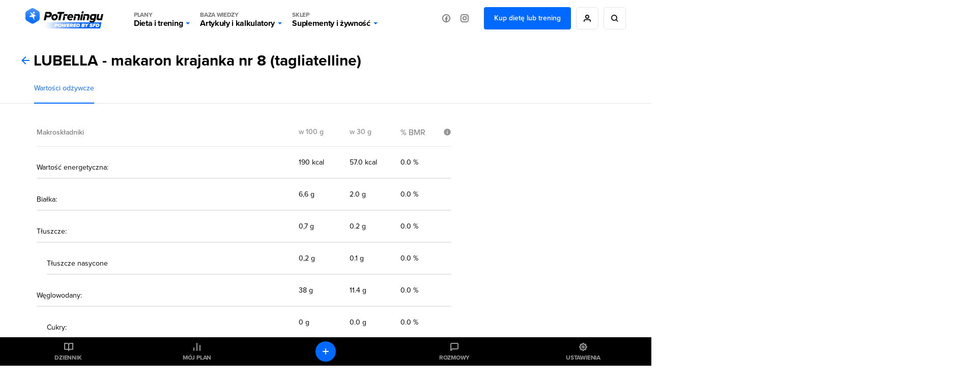

--- FILE ---
content_type: text/html; charset=UTF-8
request_url: https://potreningu.pl/kuchnia/produkty/25827/makaron-krajanka-nr-8-tagliatelline
body_size: 16893
content:
<!DOCTYPE html>
<html dir="ltr" lang="pl"  class=" cc-no-overlay">
<head>
	<meta charset="utf-8" />
	<meta name="viewport" content="width=device-width, initial-scale=1, minimum-scale=1, maximum-scale=1">
	<meta name="theme-color" content="#0069ff">

	<link rel="preconnect" href="//static.potreningu.pl/">
<link rel="preconnect" href="//use.typekit.net/">
<link rel="preconnect" href="//static.sfd.pl/">
<link rel="preconnect" href="//cuspanel.sfd.pl/">
<link rel="preconnect" href="//www.googletagmanager.com/">
<link rel="preconnect" href="//www.google-analytics.com/">
<link href="https://static.potreningu.pl/layout/v2/js/_global/_init/main.js?20260121155351" rel="preload" as="script" >
<link href="https://static.potreningu.pl/layout/v2/css/main-fonts.css?20260121155351" rel="preload" as="style" >
<link href="https://static.potreningu.pl/layout/v2/css/main-style.css?20260121155351" rel="preload" as="style" >
<link href="https://static.potreningu.pl/layout/v2/js/_global/jquery.js?20260121155351" rel="preload" as="script" >
<link href="https://static.potreningu.pl/layout/v2/js/_global/angular.js?20260121155351" rel="preload" as="script" >
<link href="https://static.potreningu.pl/layout/v2/js/_global/i18n/pl_PL.js?20260121155351" rel="preload" as="script" >
<link href="https://static.potreningu.pl/layout/v2/js/kitchen/product-details.js?20260121155351" rel="preload" as="script" >
<link href="https://static.potreningu.pl/layout/v2/js/_global/pt-angular/progressBars.js?20260121155351" rel="preload" as="script" >
<link href="https://static.potreningu.pl/layout/v2/js/_global/layout.js?20260121155351" rel="preload" as="script" >

	
	<script type="text/javascript" src="https://static.potreningu.pl/layout/v2/js/_global/_init/main.js?20260121155351"></script>

	<link href="https://static.potreningu.pl/layout/v2/css/main-fonts.css?20260121155351" media="print" onload="ptScripts.style(this);" rel="stylesheet" type="text/css">
<link href="https://static.potreningu.pl/layout/v2/css/main-style.css?20260121155351" media="print" onload="ptScripts.style(this);" wait rel="stylesheet" type="text/css">	
		
	<title>LUBELLA - makaron krajanka nr 8 (tagliatelline) - kalorie, wartości odżywcze - PoTreningu.pl</title>	<link rel="shortcut icon" href="https://static.potreningu.pl/layout/v2/i/favicon.ico" /><link rel="shortcut icon" href="https://static.potreningu.pl/layout/v2/i/favicon_16.png" sizes="16x16"/><link rel="shortcut icon" href="https://static.potreningu.pl/layout/v2/i/favicon_32.png" sizes="32x32"/><link rel="apple-touch-icon" href="https://static.potreningu.pl/layout/v2/i/favicon_180.png" sizes="180x180"/><link rel="shortcut icon" href="https://static.potreningu.pl/layout/v2/i/favicon_192.png" sizes="192x192"/><link rel="shortcut icon" href="https://static.potreningu.pl/layout/v2/i/favicon_512.png" sizes="512x512"/>
	<meta name="description" content="PoTreningu.pl&#x20;-&#x20;bo&#x20;trening&#x20;to&#x20;dopiero&#x20;pocz&#x0105;tek&#x21;&#x20;Pomo&#x017C;emy&#x20;Ci&#x20;poprawi&#x0107;&#x20;swoj&#x0105;&#x20;sylwetk&#x0119;&#x20;-&#x20;schudn&#x0105;&#x0107;,&#x20;zbudowa&#x0107;&#x20;mi&#x0119;&#x015B;nie.">
	<meta  property="og&#x3A;title" content="LUBELLA&#x20;-&#x20;makaron&#x20;krajanka&#x20;nr&#x20;8&#x20;&#x28;tagliatelline&#x29;&#x20;-&#x20;kalorie,&#x20;warto&#x015B;ci&#x20;od&#x017C;ywcze&#x20;-&#x20;PoTreningu.pl" /><meta  property="og&#x3A;type" content="website" /><meta  property="og&#x3A;url" content="https&#x3A;&#x2F;&#x2F;potreningu.pl&#x2F;kuchnia&#x2F;produkty&#x2F;25827&#x2F;makaron-krajanka-nr-8-tagliatelline" /><meta  property="og&#x3A;description" content="PoTreningu.pl&#x20;-&#x20;bo&#x20;trening&#x20;to&#x20;dopiero&#x20;pocz&#x0105;tek&#x21;&#x20;Pomo&#x017C;emy&#x20;Ci&#x20;poprawi&#x0107;&#x20;swoj&#x0105;&#x20;sylwetk&#x0119;&#x20;-&#x20;schudn&#x0105;&#x0107;,&#x20;zbudowa&#x0107;&#x20;mi&#x0119;&#x015B;nie." /><meta  property="og&#x3A;image" content="https&#x3A;&#x2F;&#x2F;static.potreningu.pl&#x2F;layout&#x2F;v2&#x2F;i&#x2F;default&#x2F;i_meta.png" /><meta  property="twitter&#x3A;card" content="summary_large_image" /><meta  property="twitter&#x3A;domain" content="potreningu.pl" /><meta  property="twitter&#x3A;title" content="LUBELLA&#x20;-&#x20;makaron&#x20;krajanka&#x20;nr&#x20;8&#x20;&#x28;tagliatelline&#x29;&#x20;-&#x20;kalorie,&#x20;warto&#x015B;ci&#x20;od&#x017C;ywcze&#x20;-&#x20;PoTreningu.pl" /><meta  property="twitter&#x3A;url" content="https&#x3A;&#x2F;&#x2F;potreningu.pl&#x2F;kuchnia&#x2F;produkty&#x2F;25827&#x2F;makaron-krajanka-nr-8-tagliatelline" /><meta  property="twitter&#x3A;image" content="https&#x3A;&#x2F;&#x2F;static.potreningu.pl&#x2F;layout&#x2F;v2&#x2F;i&#x2F;default&#x2F;i_meta.png" /><meta  property="twitter&#x3A;description" content="PoTreningu.pl&#x20;-&#x20;bo&#x20;trening&#x20;to&#x20;dopiero&#x20;pocz&#x0105;tek&#x21;&#x20;Pomo&#x017C;emy&#x20;Ci&#x20;poprawi&#x0107;&#x20;swoj&#x0105;&#x20;sylwetk&#x0119;&#x20;-&#x20;schudn&#x0105;&#x0107;,&#x20;zbudowa&#x0107;&#x20;mi&#x0119;&#x015B;nie." />
</head>
<body  class="locale-pl-pl fixed-header page-2-cols sidebar" ng-controller="global-body">

	<div id="splash-screen"><style> body { overflow: hidden; height: 100vh; width: 100vw; } body > *:not(#splash-screen):not(#cc--main) { display: none; } #splash-screen { position: fixed; top: 0; left: 0; width: 100%; height: 100%; background: white; z-index: 99999; } #splash-screen img { position: absolute; padding: 40px; top: 50%; left: 50%; min-width: 240px; max-width: 400px; transform: translate(-50%,-50%); animation: splashAnim 1s linear infinite alternate;} @keyframes splashAnim { from{ opacity: 0.2; } to{ opacity: 1; } } </style><img src="[data-uri]" /></div> 
	<noscript><iframe src="https://www.googletagmanager.com/ns.html?id=GTM-KHB6GTP&userType=guest&userLocale=pl_PL" height="0" width="0" style="display:none;visibility:hidden"></iframe></noscript>
	
	<div class="layout-header">
	<button class="hamburger"></button>
	<div class="layout-logo"><a href="/" tabindex="-1"></a></div>
	<div class="layout-menu">
		<div class="layout-logo-menu"><a href="/"></a></div>
		<ul class="main-menu">
			<li>
                <button data-action="diets" class="menu-trigger">
                    <span class="menu-title menu-plans">Plany</span>
					Dieta i trening                    <span class="arrow"></span>
                </button>
			</li>
			<li>
                <button data-action="articles" class="menu-trigger">
                    <span class="menu-title menu-calc">Baza wiedzy</span>
					Artykuły i kalkulatory                    <span class="arrow"></span>
                </button>
			</li>
			<li>
                <button data-action="shop" class="menu-trigger">
                    <span class="menu-title menu-shop">Sklep</span>
					Suplementy i żywność                    <span class="arrow"></span>
                </button>
			</li>
						<li class="mobile">
							<a ng-click="globalSignIn($event)" href="#" class="btn btn-border btn-rounded btn-icon btn-person-icon">
					Zaloguj się / Zarejestruj się				</a>
							<a href="/nowy-plan" class="btn btn-border btn-rounded btn-primary">
					Kup dietę lub trening				</a>
						</li>
			<li class="mobile mobile-social">
				<span>Odwiedź nas na:</span>
				<a href="https://www.facebook.com/potreningu" target="_blank" class="btn btn-border btn-rounded btn-icon btn-fb-icon">
					Facebook				</a>
				<a href="https://www.instagram.com/potreningupl/" target="_blank" class="btn btn-border btn-rounded btn-icon btn-ig-icon">
					Instagram				</a>
			</li>
		</ul>
		<div class="social-media">
			<a href="https://www.facebook.com/potreningu" target="_blank" class="btn btn-icon btn-icon-alone btn-fb-icon"
			   data-title="Facebook"></a>
			<a href="https://www.instagram.com/potreningupl/"  target="_blank" class="btn btn-icon btn-icon-alone btn-ig-icon"
			   data-title="Instagram"></a>
		</div>
					<div class="account account-guest">
				<a href="/plany-dietetyczne-treningowe" id="check-offert" class="btn btn-primary">
					Kup dietę lub trening				</a>
				<a ng-click="globalSignIn($event)" href="#"
				   data-title="Moje konto"
				   class="btn btn-icon btn-icon-alone btn-person-icon btn-border"></a>
				<div class="search">
					<a href="/search/all/"
					   data-title="Wyszukiwarka"
					   class="btn btn-icon btn-icon-alone btn-search-black btn-border"></a>
				</div>
			</div>
			</div>
	<div class="search-sm">
		<a href="/search/all/"
			   class="btn btn-icon btn-icon-alone btn-search-black"></a>
	</div>
	<div class="layout-menu-expanded">
		<div class="layout-menu-boxes banners" data-action="diets">
	<a href="/plan#diet" class="box box-plan-diet"
        aria-label="Indywidualny plan dietetyczny plus opieka dietetyka">
		<h4>Indywidualny plan</h4>
		<h3>Dietetyczny</h3>
		<span class="desktop bg-green">
			+ opieka dietetyka		</span>
	</a>
	<a href="/plan#training" class="box box-plan-training"
       aria-label="Indywidualny plan treningowy plus opieka trenera">
		<h4>Indywidualny plan</h4>
		<h3>Treningowy</h3>
		<span class="desktop bg-red">
			+ opieka trenera		</span>
	</a>
	<a href="/plan" class="box box-plan"
       aria-label="Indywidualny plan dieta i trening plus opieka dietetyka i trenera">
		<h4>Indywidualny plan</h4>
		<h3>Dieta + Trening</h3>
		<span class="desktop bg-primary">
			+ opieka dietetyka i trenera		</span>
	</a>
</div>

<div class="layout-menu-boxes mobile" data-action="diets">
	<div class="box box-plan">
		<a href="/plan"
           aria-label="Indywidualny plan dietetyczny i treningowy plus opieka dietetyka i trenera już od 29,99 zł/miesiąc">
			<h5>
				Opieka dietetyka i trenera				<span>Już od</span>
			</h5>
			<h4>
				Plan dieta + trening				<span>29,99 zł/mies.</span>
			</h4>
		</a>
	</div>
	<div class="box box-plan-diet">
		<a href="/plan#diet"
           aria-label="Indywidualny plan dietetyczny plus opieka dietetyka już od 26,66 zł/miesiąc">
			<h5>
				Opieka dietetyka				<span>Już od</span>
			</h5>
			<h4>
				Plan dietetyczny				<span>26,66 zł/mies.</span>
			</h4>
        </a>
	</div>
	<div class="box box-plan-training">
		<a href="/plan#training"
           aria-label="Indywidualny plan treningowy plus opieka trenera już od 23,33 zł/miesiąc">
			<h5>
				Opieka trenera				<span>Już od</span>
			</h5>
			<h4>
				Plan treningowy				<span>23,33 zł/mies.</span>
			</h4>
        </a>
	</div>
</div>

<div class="layout-menu-item diets" data-action="diets">
	<ul class="diets-list">
		<li>
			<a href="/plany/dieta-zbilansowana" class="diet-weight menu-trigger">
				<span>Dieta</span>
				Zbilansowana			</a>
		</li>
		<li>
			<a href="/plany/dieta-dla-zapracowanych" class="diet-work menu-trigger">
				<span>Dieta dla</span>
				Zapracowanych			</a>
		</li>
		<li>
			<a href="/plany/dieta-dla-oszczednych" class="diet-paleo menu-trigger">
				<span>Dieta dla</span>
				Oszczędnych			</a>
		</li>
		<li>
			<a href="/plany/dieta-urozmaicona" class="diet-varied menu-trigger">
				<span>Dieta</span>
				Urozmaicona			</a>
		</li>
		<li>
			<a href="/plany/dieta-srodziemnomorska" class="diet-intermed menu-trigger">
				<span>Dieta</span>
				Śródziemnomorska			</a>
		</li>
		<li>
			<a href="/plany/dieta-ketogeniczna" class="diet-keto menu-trigger">
				<span>Dieta</span>
				Ketogeniczna			</a>
		</li>
		<li>
			<a href="/plany/dieta-low-carb" class="diet-lowcarb menu-trigger">
				<span>Dieta</span>
				Low carb			</a>
		</li>
		<li>
			<a href="/plany/dieta-kulturysty" class="diet-body menu-trigger">
				<span>Dieta</span>
				Kulturysty			</a>
		</li>
		<li>
			<a href="/plany/dieta-wysokobialkowa" class="diet-hprot menu-trigger">
				<span>Dieta</span>
				Wysokobiałkowa			</a>
		</li>
		<li>
			<a href="/plany/dieta-intermittent-fasting" class="diet-if menu-trigger">
				<span>Dieta</span>
				Intermittent fasting			</a>
		</li>
		<li>
			<a href="/plany/dieta-lekkostrawna" class="diet-light menu-trigger">
				<span>Dieta</span>
				Lekkostrawna			</a>
		</li>
		<li>
			<a href="/plany/dieta-bezglutenowa" class="diet-gluten-free menu-trigger">
				<span>Dieta</span>
				Bezglutenowa			</a>
		</li>
		<li>
			<a href="/plany/dieta-bez-laktozy" class="diet-lactose-free menu-trigger">
				<span>Dieta</span>
				Bez laktozy			</a>
		</li>
		<li>
			<a href="/plany/dieta-hashimoto" class="diet-hashimoto menu-trigger">
				<span>Dieta</span>
				Hashimoto			</a>
		</li>
		<li>
			<a href="/plany/dieta-cholesterolowa" class="diet-heart menu-trigger">
				<span>Dieta</span>
				Cholesterolowa			</a>
		</li>
	</ul>

	<ul class="wege-diets">
		<li>
			<span class="diet-leaf">
				diety wege			</span>
		</li>
		<li>
			<a href="/plany/dieta-weganska" class="diet-vegan menu-trigger">
				<span>Dieta</span>
				Wegańska			</a>
		</li>
		<li>
			<a href="/plany/dieta-wegetarianska" class="diet-vegetarian menu-trigger">
				<span>Dieta</span>
				Wegetariańska			</a>
		</li>
		<li>
			<a href="/plany/dieta-pescowegetarianska" class="diet-pesco-vegetarian menu-trigger">
				<span>Dieta</span>
				Pescowegetariańska			</a>
		</li>
		<li>
			<a href="/plany/dieta-semiwegetarianska" class="diet-semi-vegetarian menu-trigger">
				<span>Dieta</span>
				Semiwegetariańska			</a>
		</li>
	</ul>
</div>

<div class="back-header"><span class="arrow"></span>
	Plany dieta i trening</div>
		<div class="layout-menu-item articles" data-action="articles"
	 ng-class="{'show-arts': $parent.show_arts}" ng-init="$parent.show_arts = false;">
	<ul class="single-line">
		<li class="header">
			<a href="/artykuly">Artykuły</a>
		</li>
		<li>
			<a href="/artykuly/dietetyka-i-zdrowe-odzywianie" class="art-diet">
				Dieta i odżywianie			</a>
		</li>
		<li>
			<a href="/artykuly/zdrowie" class="art-health">
				Zdrowie			</a>
		</li>
		<li>
			<a href="/artykuly/trening" class="art-exe">
				Trening i ćwiczenia			</a>
		</li>
		<li>
			<a href="/artykuly/uroda" class="art-beauty">
				Uroda			</a>
		</li>
		<li>
			<a href="/artykuly/suplementy-i-odzywki" class="art-supp">
				Suplementy i odżywki			</a>
		</li>
		<li>
			<a href="/artykuly/seks" class="art-seks">
				Seks			</a>
		</li>
		<li>
			<a href="/artykuly/ksztaltowanie-sylwetki" class="art-silhouette">
				Kształtowanie sylwetki			</a>
		</li>
		<li>
			<a href="/artykuly/lifestyle-i-wellbeing" class="art-lifestyle">
				Lifestyle i wellbeing			</a>
		</li>
		<li>
			<a href="/artykuly/badania-naukowe" class="art-science">
				Badania naukowe			</a>
		</li>
		<li>
			<a href="/artykuly/dla-rodzicow" class="art-parents">
				Dla rodziców			</a>
		</li>
		<li>
			<a href="/artykuly/pogromcy-mitow" class="art-myths">
				Pogromcy mitów			</a>
		</li>
		<li>
			<a href="/artykuly/nastolatek" class="art-teenager">
				Nastolatek			</a>
		</li>
	</ul>

	<ul class="single-line">
		<li class="header">
			<a href="/artykuly">Pozostałe</a>
		</li>
		<li class="mobile-opt">
			<a href="#" class="art-arts" ng-click="$parent.show_arts = true">
				Artykuły			</a>
		</li>
		<li>
			<a href="/atlas-cwiczen" class="art-exe-atlas">
				Atlas ćwiczeń			</a>
		</li>
		<li>
			<a href="/kuchnia/produkty" class="art-products">
				Baza produktów			</a>
		</li>
		<li>
			<a href="/kuchnia" class="art-bake-base">
				Baza przepisów			</a>
		</li>
		<li>
			<a href="/zapytaj-eksperta" class="art-expert">
				Zapytaj eksperta			</a>
		</li>
		<li>
			<a href="/inspiracje" class="art-inspirations">
				Inspiracje			</a>
		</li>
		<li>
			<a href="/artykuly/porady" class="art-int-facts">
				Ciekawostki			</a>
		</li>
	</ul>
</div>

<div class="layout-menu-item articles calc" data-action="articles" ng-hide="$parent.show_arts">
	<ul>
		<li>
			<a href="/kalkulatory/bmi" class="art-bmi">
				<span>Kalkulator BMI</span>
				Wskaźnik masy ciała			</a>
		</li>
		<li>
			<a href="/kalkulatory/bmr" class="art-bmr">
				<span>Kalkulator kalorii (BMR)</span>
				Oblicz zapotrzebowanie kaloryczne			</a>
		</li>
		<li>
			<a href="/kalkulatory/kalorie" class="art-kcal">
				<span>Kalkulator kalorii (KCAL)</span>
				Oblicz zjedzone kalorie			</a>
		</li>
		<li>
			<a href="/kalkulatory/bf" class="art-bf">
				<span>Kalkulator %BF</span>
				Oblicz tkankę tłuszczową			</a>
		</li>
		<li>
			<a href="/kalkulatory">
				Sprawdź wszystkie kalkulatory			</a>
		</li>
	</ul>
</div>

<div class="back-header" ng-click="$parent.show_arts = false"><span class="arrow"></span>
	{{$parent.show_arts ? 'Artykuły' : 'Baza wiedzy'}}
</div>		<div class="layout-menu-item shop" data-action="shop">
	<ul class="single-line">
		<li class="header"><a href="https://sklep.sfd.pl/Suplementy_i_odżywki-k897.html?utm_source=PT&utm_medium=skl&utm_term=SKLEPSFD&utm_campaign=CID501">SUPLEMENTY I ODŻYWKI</a></li>
		<li><a href="https://sklep.sfd.pl/Odżywki_białkowe-k119.html?utm_source=PT&utm_medium=skl&utm_term=SKLEPSFD&utm_campaign=CID501">Odżywki białkowe</a></li>
		<li><a href="https://sklep.sfd.pl/Odżywki_na_masę-k142.html?utm_source=PT&utm_medium=skl&utm_term=SKLEPSFD&utm_campaign=CID501">Odżywki na masę</a></li>
		<li><a href="https://sklep.sfd.pl/Kreatyny-k112.html?utm_source=PT&utm_medium=skl&utm_term=SKLEPSFD&utm_campaign=CID501">Kreatyny</a></li>
		<li><a href="https://sklep.sfd.pl/Przed_treningiem-k154.html?utm_source=PT&utm_medium=skl&utm_term=SKLEPSFD&utm_campaign=CID501">Przed treningiem</a></li>
		<li><a href="https://sklep.sfd.pl/W_trakcie_treningu-k872.html?utm_source=PT&utm_medium=skl&utm_term=SKLEPSFD&utm_campaign=CID501">W trakcie treningu</a></li>
		<li><a href="https://sklep.sfd.pl/Po_treningu-k123.html?utm_source=PT&utm_medium=skl&utm_term=SKLEPSFD&utm_campaign=CID501">Po treningu</a></li>
		<li><a href="https://sklep.sfd.pl/Aminokwasy-k105.html?utm_source=PT&utm_medium=skl&utm_term=SKLEPSFD&utm_campaign=CID501">Aminokwasy</a></li>
		<li><a href="https://sklep.sfd.pl/Energia_i_koncentracja-k155.html?utm_source=PT&utm_medium=skl&utm_term=SKLEPSFD&utm_campaign=CID501">Energia i koncentracja</a></li>
		<li><a href="https://sklep.sfd.pl/Męska_kondycja-k115.html?utm_source=PT&utm_medium=skl&utm_term=SKLEPSFD&utm_campaign=CID501">Męska kondycja</a></li>
	</ul>
	<ul class="single-line">
		<li class="header"><a href="https://sklep.sfd.pl/Zdrowie_i_odchudzanie-k910.html?utm_source=PT&utm_medium=skl&utm_term=SKLEPSFD&utm_campaign=CID501">ZDROWIE I ODCHUDZANIE</a></li>
		<li><a href="https://sklep.sfd.pl/Odchudzanie__Spalacze_tłuszczu-k128.html?utm_source=PT&utm_medium=skl&utm_term=SKLEPSFD&utm_campaign=CID501">Spalacze tłuszczu</a></li>
		<li><a href="https://sklep.sfd.pl/Wspomagające_odchudzanie-k911.html?utm_source=PT&utm_medium=skl&utm_term=SKLEPSFD&utm_campaign=CID501">Wspomagające odchudzanie</a></li>
		<li><a href="https://sklep.sfd.pl/Zdrowie-k928.html?utm_source=PT&utm_medium=skl&utm_term=SKLEPSFD&utm_campaign=CID501">Wspomagające zdrowie</a></li>
		<li><a href="https://sklep.sfd.pl/Witaminy-k172.html?utm_source=PT&utm_medium=skl&utm_term=SKLEPSFD&utm_campaign=CID501">Witaminy</a></li>
		<li><a href="https://sklep.sfd.pl/Minerały-k181.html?utm_source=PT&utm_medium=skl&utm_term=SKLEPSFD&utm_campaign=CID501">Minerały</a></li>
		<li><a href="https://sklep.sfd.pl/Na_odporność_-k524.html?utm_source=PT&utm_medium=skl&utm_term=SKLEPSFD&utm_campaign=CID501">Odporność</a></li>
		<li><a href="https://sklep.sfd.pl/Stawy_i_kości-k118.html?utm_source=PT&utm_medium=skl&utm_term=SKLEPSFD&utm_campaign=CID501">Stawy i kości</a></li>
		<li><a href="https://sklep.sfd.pl/Stres_i_nerwy-k929.html?utm_source=PT&utm_medium=skl&utm_term=SKLEPSFD&utm_campaign=CID501">Stres i nerwy</a></li>
		<li><a href="https://sklep.sfd.pl/Trawienie-k722.html?utm_source=PT&utm_medium=skl&utm_term=SKLEPSFD&utm_campaign=CID501">Trawienie</a></li>
	</ul>
	<ul class="single-line">
		<li class="header"><a href="https://sklep.sfd.pl/Żywność_dietetyczna-k150.html?utm_source=PT&utm_medium=skl&utm_term=SKLEPSFD&utm_campaign=CID501">ŻYWNOŚĆ DIETETYCZNA</a></li>
		<li><a href="https://sklep.sfd.pl/Gotowanie_i_dieta-k877.html?utm_source=PT&utm_medium=skl&utm_term=SKLEPSFD&utm_campaign=CID501">Gotowanie i dieta</a></li>
		<li><a href="https://sklep.sfd.pl/Słodycze_dietetyczne-k122.html?utm_source=PT&utm_medium=skl&utm_term=SKLEPSFD&utm_campaign=CID501">Słodycze dietetyczne</a></li>
		<li><a href="https://sklep.sfd.pl/Masła_orzechowe-k696.html?utm_source=PT&utm_medium=skl&utm_term=SKLEPSFD&utm_campaign=CID501">Masła orzechowe</a></li>
		<li><a href="https://sklep.sfd.pl/Napoje_dietetyczne-k895.html?utm_source=PT&utm_medium=skl&utm_term=SKLEPSFD&utm_campaign=CID501">Napoje dietetyczne</a></li>
		<li class="header sec-header"><a href="https://sklep.sfd.pl/Odzież_i_akcesoria-k133.html?utm_source=PT&utm_medium=skl&utm_term=SKLEPSFD&utm_campaign=CID501">ODZIEŻ I AKCESORIA</a></li>
		<li><a href="https://sklep.sfd.pl/Dla_kobiet-k941.html?utm_source=PT&utm_medium=skl&utm_term=SKLEPSFD&utm_campaign=CID501">Dla kobiet</a></li>
		<li><a href="https://sklep.sfd.pl/Dla_m%C4%99%C5%BCczyzn-k946.html?utm_source=PT&utm_medium=skl&utm_term=SKLEPSFD&utm_campaign=CID501">Dla mężczyzn</a></li>
		<li><a href="https://sklep.sfd.pl/Akcesoria_sportowe-k104.html?utm_source=PT&utm_medium=skl&utm_term=SKLEPSFD&utm_campaign=CID501">Akcesoria sportowe</a></li>
	</ul>
	<ul class="single-line">
		<li class="header"><a href="https://sklep.sfd.pl/Producenci.aspx?utm_source=PT&utm_medium=skl&utm_term=SKLEPSFD&utm_campaign=CID501">PRODUCENCI</a></li>
		<li><a href="https://sklep.sfd.pl/ALLNUTRITION-p66600409.html?utm_source=PT&utm_medium=skl&utm_term=SKLEPSFD&utm_campaign=CID501">AllNutrition</a></li>
		<li><a href="https://sklep.sfd.pl/SFD_NUTRITION-p66600048.html?utm_source=PT&utm_medium=skl&utm_term=SKLEPSFD&utm_campaign=CID501">SFD Nutrition</a></li>
		<li><a href="https://sklep.sfd.pl/BioTechUSA-p66600027.html?utm_source=PT&utm_medium=skl&utm_term=SKLEPSFD&utm_campaign=CID501">BioTechUSA</a></li>
		<li><a href="https://sklep.sfd.pl/Now-p66600041.html?utm_source=PT&utm_medium=skl&utm_term=SKLEPSFD&utm_campaign=CID501">Now</a></li>
		<li><a href="https://sklep.sfd.pl/Olimp-p13.html?utm_source=PT&utm_medium=skl&utm_term=SKLEPSFD&utm_campaign=CID501">Olimp</a></li>
		<li><a href="https://sklep.sfd.pl/Optimum_Nutrition-p66600023.html?utm_source=PT&utm_medium=skl&utm_term=SKLEPSFD&utm_campaign=CID501">Optimum Nutrition</a></li>
		<li><a href="https://sklep.sfd.pl/Swanson-p66600141.html?utm_source=PT&utm_medium=skl&utm_term=SKLEPSFD&utm_campaign=CID501">Swanson</a></li>
		<li><a href="https://sklep.sfd.pl/Universal_Nutrition-p9.html?utm_source=PT&utm_medium=skl&utm_term=SKLEPSFD&utm_campaign=CID501">Universal Nutrition</a></li>
		<li><a href="https://sklep.sfd.pl/Producenci.aspx?utm_source=PT&utm_medium=skl&utm_term=SKLEPSFD&utm_campaign=CID501">Zobacz wszystkich</a></li>
	</ul>
</div>

<div class="back-header"><span class="arrow"></span>Sklep</div>	</div>
	<div class="layout-menu-bg"></div>

</div>

	<div  class="layout-sidebar"><nav>
	<a href="/diary" ng-click="globalSignIn($event)" class="diary">Dziennik</a>
	<a href="/plan/my-plan" class="plan">Mój plan</a>
	<a href="/messages" ng-click="globalSignIn($event)" class="messages">Rozmowy</a>
	<a href="/settings" ng-click="globalSignIn($event)" class="settings">Ustawienia</a>
	<a href="/diary" ng-click="globalSignIn($event)" class="diary-add btn btn-primary btn-rounded btn-icon btn-plus-white btn-icon-alone"></a>
	<a href="https://sklep.sfd.pl" class="sfd-logo single">Grupa</a>
</nav>
</div>
	<div class="layout-content">
		
<div class="product-details-standalone" ng-controller="product-details">
	<section class="page-content__container page-header__container">
		<div class="page-header">
			<div class="page-header--title">
				<span class="page-header--title-nav">
					<a href="/kitchen/products"></a>
				</span>

				<h1>
					LUBELLA - 					makaron krajanka nr 8 (tagliatelline)				</h1>
			</div>

			<div class="page-header--menu-container">
				<div class="page-header--menu">
					<div class="link">
						<a class="active">
							Wartości odżywcze						</a>
					</div>
				</div>
			</div>
		</div>
	</section>

	<section class="page-content__container product-details" ng-cloak>
		<div class="page-view">
			<div class="section-header">
				<p class="title">Makroskładniki</p>

				<div class="nutrions-labels">
					<span>w 100 g</span>
					<span>w 30 g</span>
					<div class="bmr attached-help">
						% BMR						<div class="help-tooltip">
							<span class="help-sign"></span>
							<span class="help-content">
								Referencyjna wartość 100 g produktu dla przeciętnej dorosłej osoby (2000 kcal)							</span>
						</div>
					</div>
				</div>
			</div>

			<article class="nutrions">
				<div class="item-content">
					<div progress-bar class="progress-bar" data-width="(macros.calories.scale).toFixed(1)"
						 color="{{macros.calories.out ? 'f03c3c' : '6a94a'}}">
						<div class="title">Wartość energetyczna:</div>
						<div class="100-val">{{macros.calories.value | number}} kcal</div>
						<div class="30-val">{{(macros.calories.value * 0.3).toFixed(1)}} kcal</div>
						<div class="bmr">{{(macros.calories.char).toFixed(1)}} %</div>
					</div>

					<div progress-bar class="progress-bar" data-width="(macros.proteins.scale).toFixed(1)"
						 color="{{macros.proteins.out ? 'f03c3c' : 'ff648c'}}">
						<div class="title">Białka:</div>
						<div class="100-val">{{macros.proteins.value | number}} g</div>
						<div class="30-val">{{(macros.proteins.value * 0.3).toFixed(1)}} g</div>
						<div class="bmr">{{(macros.proteins.char).toFixed(1)}} %</div>
					</div>

					<div progress-bar class="progress-bar" data-width="(macros.fats.scale).toFixed(1)"
						 color="{{macros.fats.out ? 'f03c3c' : 'ffc800'">
						<div class="title">Tłuszcze:</div>
						<div class="100-val">{{macros.fats.value | number}} g</div>
						<div class="30-val">{{(macros.fats.value * 0.3).toFixed(1)}} g</div>
						<div class="bmr">{{(macros.fats.char).toFixed(1)}} %</div>
					</div>

					<div progress-bar class="progress-bar lvl-2" data-width="(macro.scale).toFixed(1)"
						 color="{{macro.out ? 'f03c3c' : '6a94a'}}" ng-if="macro"
						 ng-repeat="macro in [macros.saturated_fats, macros.single_unsaturated_fats, macros.polyunsaturated_fats] track by $index">
						<div class="title">{{macro.name}}</div>
						<div class="100-val">{{macro.value | number}} {{macro.unit}}</div>
						<div class="30-val">{{(macro.value * 0.3).toFixed(1)}} {{macro.unit}}</div>
						<div class="bmr">{{(macro.char).toFixed(1)}} %</div>
					</div>

					<div progress-bar class="progress-bar lvl-3" data-width="(macro.scale).toFixed(1)"
						 color="{{macro.out ? 'f03c3c' : '6a94a'}}" ng-if="macro"
						 ng-repeat="macro in [macros.omega_3_acid, macros.omega_6_acid] track by $index">
						<div class="title">{{macro.name}}</div>
						<div class="100-val">{{macro.value | number}} {{macro.unit}}</div>
						<div class="30-val">{{(macro.value * 0.3).toFixed(1)}} {{macro.unit}}</div>
						<div class="bmr">{{(macro.char).toFixed(1)}} %</div>
					</div>

					<div progress-bar class="progress-bar" data-width="(macros.carbohydrates.scale).toFixed(1)"
						 color="{{macros.carbohydrates.out ? 'f03c3c' : 'ff648c'}}">
						<div class="title">Węglowodany:</div>
						<div class="100-val">{{macros.carbohydrates.value | number}} g</div>
						<div class="30-val">{{(macros.carbohydrates.value * 0.3).toFixed(1)}} g</div>
						<div class="bmr">{{(macros.carbohydrates.char).toFixed(1)}} %</div>
					</div>

					<div progress-bar class="progress-bar lvl-2" data-width="(macros.sugars.scale).toFixed(1)"
						 color="{{macros.sugars.out ? 'f03c3c' : 'ff648c'}}"
						 ng-if="macros.sugars">
						<div class="title">{{macros.sugars.name}}:</div>
						<div class="100-val">{{macros.sugars.value | number}} g</div>
						<div class="30-val">{{(macros.sugars.value * 0.3).toFixed(1)}} g</div>
						<div class="bmr">{{(macros.sugars.char).toFixed(1)}} %</div>
					</div>

					<div progress-bar class="progress-bar" data-width="(macro.scale).toFixed(1)"
						 color="{{macro.out ? 'f03c3c' : '6a94a'}}" ng-if="macro"
						 ng-repeat="macro in [macros.cholesterol, macros.fiber, macros.caffine] track by $index">
						<div class="title">{{macro.name}}</div>
						<div class="100-val">{{macro.value | number}} {{macro.unit}}</div>
						<div class="30-val">{{(macro.value * 0.3).toFixed(1)}} {{macro.unit}}</div>
						<div class="bmr">{{(macro.char).toFixed(1)}} %</div>
					</div>
				</div>
			</article>

			<div class="section-header" ng-if="hasVitamins">
				<p class="title">Witaminy</p>

				<div class="nutrions-labels">
					<span>w 100 g</span>
					<span>w 30 g</span>
					<div class="bmr attached-help">
						% BMR						<div class="help-tooltip">
							<span class="help-sign"></span>
							<span class="help-content">
								Referencyjna wartość 100 g produktu dla przeciętnej dorosłej osoby (2000 kcal)							</span>
						</div>
					</div>
				</div>
			</div>

			<article class="nutrions">
				<div class="item-content">
					<div progress-bar class="progress-bar lvl-2" data-width="(macro.scale).toFixed(1)"
						 color="{{macro.out ? 'f03c3c' : '6a94a'}}" ng-if="macro"
						 ng-repeat="macro in [macros.vitamin_a, macros.vitamin_b1, macros.vitamin_b2, macros.vitamin_b5, macros.vitamin_b6,
							 macros.biotin, macros.folic_acid, macros.vitamin_b12, macros.vitamin_c, macros.vitamin_d, macros.vitamin_e,
							 macros.vitamin_pp, macros.vitamin_k] track by $index">
						<div class="title">{{macro.name}}</div>
						<div class="100-val">{{macro.value | number}} {{macro.unit}}</div>
						<div class="30-val">{{(macro.value * 0.3).toFixed(1)}} {{macro.unit}}</div>
						<div class="bmr">{{(macro.char).toFixed(1)}} %</div>
					</div>
				</div>
			</article>

			<div class="section-header" ng-if="hasMinerals">
				<p class="title">Składniki mineralne</p>

				<div class="nutrions-labels">
					<span>w 100 g</span>
					<span>w 30 g</span>
					<div class="bmr attached-help">
						% BMR						<div class="help-tooltip">
							<span class="help-sign"></span>
							<span class="help-content">
								Referencyjna wartość 100 g produktu dla przeciętnej dorosłej osoby (2000 kcal)							</span>
						</div>
					</div>
				</div>
			</div>

			<article class="nutrions">
				<div class="item-content">
					<div progress-bar class="progress-bar lvl-2" data-width="(macro.scale).toFixed(1)"
						 color="{{macro.out ? 'f03c3c' : '6a94a'}}" ng-if="macro"
						 ng-repeat="macro in [macros.zinc, macros.phosphorus, macros.idione, macros.magnessium, macros.copper,
							 macros.potassium, macros.selenium, macros.sodium, macros.calcium, macros.iron] track by $index">
						<div class="title">{{macro.name}}</div>
						<div class="100-val">{{macro.value | number}} {{macro.unit}}</div>
						<div class="30-val">{{(macro.value * 0.3).toFixed(1)}} {{macro.unit}}</div>
						<div class="bmr">{{(macro.char).toFixed(1)}} %</div>
					</div>
				</div>
			</article>
		</div>

		<div class="aside-view widgets">
			<div class="photo-widget-img" ng-if="product.image">
				<div class="widget-image">
					<img ng-src="{{product.image}}"/>
				</div>
			</div>
		</div>
	</section>
</div>

	</div>

	<div class="layout-footer">
	<div class="layout-footer--inner top">
		<div class="layout-footer-content">
			<div class="layout-footer-content--inner">
												<div class="sections" ng-init="footerTabs = [false, false, false, false, false, false]" ng-cloak>
    <div ng-class="{'is-extended': footerTabs[0]}">
        <h4 ng-click="footerTabs[0] = !footerTabs[0]">PoTreningu.pl</h4>
        <ul>
            <li><a class="link-gray" href="/o-nas">O nas</a></li>
            <li><a class="link-gray" href="/privacy-policy">Polityka prywatności</a></li>
            <li><a class="link-gray" href="/terms-of-service">Regulamin</a></li>
            <li><a class="link-gray" href="/rodo">RODO</a></li>
			            				<li><a class="link-gray" href="https://apps.apple.com/pl/app/potreningu/id1640671683?l=pl" target="_blank">Aplikacja</a></li>
			            <li><a class="link-gray" href="/kontakt">Dane kontaktowe</a></li>
        </ul>
    </div>
    <div ng-class="{'is-extended': footerTabs[1]}">
        <h4 ng-click="footerTabs[1] = !footerTabs[1]">Plany</h4>
        <ul>
            <li>
                <a class="link-gray" href="/plany-dietetyczne-treningowe/opinie">
                    Opinie klientów                </a>
            </li>
            <li>
                <a class="link-gray" href="/plany-dietetyczne-treningowe">
                    Plany dla kobiet                </a>
            </li>
            <li>
                <a class="link-gray" href="/plany-dietetyczne-treningowe">
                    Plany dla mężczyzn                </a>
            </li>
			<li>
                <a class="link-gray" href="/plany-dietetyczne-treningowe#diet">
                    Plany dietetyczne                </a>
            </li>
			<li>
                <a class="link-gray" href="/plany-dietetyczne-treningowe#training">
                    Plany treningowe                </a>
            </li>
            <li>
                <a class="link-gray" href="/plany-dietetyczne-treningowe#prices">
                    Cennik                </a>
            </li>
        </ul>
    </div>
    <div ng-class="{'is-extended': footerTabs[2]}">
        <h4 ng-click="footerTabs[2] = !footerTabs[2]">Nasze sklepy</h4>
        <ul>
            <li><a class="link-gray" href="https://sklep.sfd.pl" target="_blank">Sklep.sfd.pl</a></li>
            <li><a class="link-gray" href="https://allnutrition.pl" target="_blank">Allnutrition.pl</a></li>
            <li><a class="link-gray" href="https://allnutrition.cz" target="_blank">Allnutrition.cz</a></li>
            <li><a class="link-gray" href="https://allnutrition.sk" target="_blank">Allnutrition.sk</a></li>
            <li><a class="link-gray" href="https://allnutrition.ro" target="_blank">Allnutrition.ro</a></li>
            <li><a class="link-gray" href="https://allnutrition.hu" target="_blank">Allnutrition.hu</a></li>
            <li><a class="link-gray" href="https://allnutrition.ua" target="_blank">Allnutrition.ua</a></li>
            <li><a class="link-gray" href="https://allnutrition.co.uk" target="_blank">Allnutrition.co.uk</a></li>
        </ul>
    </div>
    <div ng-class="{'is-extended': footerTabs[3]}">
        <h4 ng-click="footerTabs[3] = !footerTabs[3]">Kalkulatory</h4>
        <ul>
            <li><a class="link-gray" href="/kalkulatory/bmi" class="link-gray">Kalkulator BMI</a></li>
            <li><a class="link-gray" href="/kalkulatory/bmr" class="link-gray">Kalkulator BMR</a></li>
            <li><a class="link-gray" href="/kalkulatory/whr" class="link-gray">Kalkulator  WHR</a></li>
            <li><a class="link-gray" href="/kalkulatory/kalorie" class="link-gray">Kalkulator kalorii</a></li>
            <li><a class="link-gray" href="/kalkulatory/waga" class="link-gray">Kalkulator idealnej wagi</a></li>
            <li><a class="link-gray" href="/kalkulatory/spalanie" class="link-gray">Kalkulator spalania kalorii</a></li>
            <li><a class="link-gray" href="/kalkulatory/bf" class="link-gray">Kalkulator tkanki tłuszczowej</a></li>
            <li><a class="link-gray" href="/kalkulatory/maksymalny-ciezar" class="link-gray">Kalkulator wyciskania</a></li>
            <li><a class="link-gray" href="/kalkulatory/bieg" class="link-gray">Kalkulator wysiłku biegowego</a></li>
        </ul>
    </div>
    <div ng-class="{'is-extended': footerTabs[4]}">
        <h4 ng-click="footerTabs[4] = !footerTabs[4]">Pomoc</h4>
        <ul>
            <li><a class="link-gray" href="/pomoc/plan-faq">Plan Dieta i Trening</a></li>
            <li><a class="link-gray" href="/pomoc/formularz-kontaktowy">Formularz kontaktowy</a></li>
			<li><a class="link-gray" href="/pomoc/problemy-z-logowaniem">Problemy z logowaniem</a></li>
        </ul>
    </div>
    <div ng-class="{'is-extended': footerTabs[5]}">
        <h4 ng-click="footerTabs[5] = !footerTabs[5]">Pozostałe</h4>
        <ul>
            <li><a class="link-gray" href="/atlas-cwiczen" class="link-gray">Atlas ćwiczeń</a></li>
            <li><a class="link-gray" href="/kuchnia" class="link-gray">Kuchnia</a></li>
            <li><a class="link-gray" href="/kuchnia/produkty" class="link-gray">Produkty spożywcze</a></li>
            <li><a class="link-gray" href="/inspiracje" class="link-gray">Inspiracje</a></li>
            <li><a class="link-gray" href="/artykuly/fakty-i-mity" class="link-gray">Fakty i mity</a></li>
            <li><a class="link-gray" href="/artykuly/porady" class="link-gray">Dobre rady</a></li>
			<li><a class="link-gray" href="/zapytaj-eksperta">Zapytaj dietetyka</a></li>
			<li><a class="link-gray" href="https://sfd.pl">Forum</a></li>
        </ul>
    </div>
</div>
			</div>
		</div>
	</div>
	<div class="layout-footer--inner bottom">
		<div class="layout-footer-content">
	<div class="layout-footer-content--inner">
		<div class="copyright">
			Copyright &copy; <a href="http://sfdsa.pl" rel="nofollow">2026 SFD S.A.</a><br />
			Wszelkie prawa zastrzeżone		</div>
			</div>
</div>	</div>
</div>

	<div id="modal-popup"></div>

	<script>dataLayer = [{"userType":"guest","userLocale":"pl_PL"}];</script>
<script type="text/plain" data-cookiecategory="necessary">(function(w,d,s,l,i){w[l]=w[l]||[];w[l].push({'gtm.start':new Date().getTime(),event:'gtm.js'});var f=d.getElementsByTagName(s)[0],j=d.createElement(s),dl=l!='dataLayer'?'&l='+l:'';j.async=true;j.src='https://www.googletagmanager.com/gtm.js?id='+i+dl;f.parentNode.insertBefore(j,f);})(window,document,'script','dataLayer','GTM-KHB6GTP');</script><script  src="https://static.potreningu.pl/layout/v2/js/_global/jquery.js?20260121155351"></script>
<script  src="https://static.potreningu.pl/layout/v2/js/_global/angular.js?20260121155351"></script>
<script  src="https://static.potreningu.pl/layout/v2/js/_global/i18n/pl_PL.js?20260121155351"></script>
<script  src="https://static.potreningu.pl/layout/v2/js/kitchen/product-details.js?20260121155351"></script>
<script  src="https://static.potreningu.pl/layout/v2/js/_global/pt-angular/progressBars.js?20260121155351"></script>
<script  src="https://static.potreningu.pl/layout/v2/js/_global/layout.js?20260121155351"></script>
<script >
    //<!--
    window.ptScripts.on("all-ready", function() {AppAngular.init({"product-details":{"product":{"id":25827,"category":4,"name":"Makaron krajanka nr 8 (tagliatelline)","measure":"weight","calories":190,"calories_val":190,"proteins":6.6,"carbohydrates":38,"fat":0.7,"brand":"LUBELLA"},"macro":{"animal_proteins":null,"vegetable_proteins":null,"saturated_fats":"0.2","single_unsaturated_fats":null,"polyunsaturated_fats":null,"omega_3_acid":null,"omega_6_acid":null,"sugars":"0","cholesterol":null,"fiber":"2.8","salt":"0","caffeine":null,"vitamin_a":null,"vitamin_b1":null,"vitamin_b2":null,"vitamin_b5":null,"vitamin_b6":null,"biotin":null,"folic_acid":null,"vitamin_b12":null,"vitamin_c":null,"vitamin_d":null,"vitamin_e":null,"vitamin_pp":null,"vitamin_k":null,"zinc":null,"phosphorus":null,"iodine":null,"magnesium":null,"copper":null,"potassium":null,"selenium":null,"sodium":null,"calcium":null,"iron":null},"labels":{"saturated_fats":"T\u0142uszcze nasycone","single_unsaturated_fats":"T\u0142uszcze jednonienasycone","polyunsaturated_fats":"T\u0142uszcze wielonienasycone","omega_3_acid":"Kwas omega 3","omega_6_acid":"Kwas omega 6","sugars":"Cukry","cholesterol":"Cholesterol","fiber":"B\u0142onnik","salt":"S\u00f3l","caffeine":"Kofeina","vitamin_a":"Witamina A","vitamin_b1":"Witamina B1","vitamin_b2":"Witamina B2","vitamin_b5":"Witamina B5","vitamin_b6":"Witamina B6","biotin":"Biotyna","folic_acid":"Kwas foliowy","vitamin_b12":"Witamina B12","vitamin_c":"Witamina C","vitamin_d":"Witamina D","vitamin_e":"Witamina E","vitamin_pp":"Witamina PP","vitamin_k":"Witamina K","zinc":"Cynk","phosphorus":"Fosfor","iodine":"Jod","magnesium":"Magnez","copper":"Mied\u017a","potassium":"Potas","selenium":"Selen","sodium":"S\u00f3d","calcium":"Wap\u0144","iron":"\u017belazo"},"units":{"animal_proteins":"g","vegetable_proteins":"g","saturated_fats":"g","single_unsaturated_fats":"g","polyunsaturated_fats":"g","omega_3_acid":"g","omega_6_acid":"g","sugars":"g","cholesterol":"mg","fiber":"g","salt":"g","caffeine":"mg","vitamin_a":"\u00b5g","vitamin_b1":"mg","vitamin_b2":"mg","vitamin_b5":"mg","vitamin_b6":"mg","biotin":"\u00b5g","folic_acid":"\u00b5g","vitamin_b12":"\u00b5g","vitamin_c":"mg","vitamin_d":"\u00b5g","vitamin_e":"mg","vitamin_pp":"mg","vitamin_k":"\u00b5g","zinc":"mg","phosphorus":"mg","iodine":"\u00b5g","magnesium":"mg","copper":"mg","potassium":"mg","selenium":"\u00b5g","sodium":"mg","calcium":"mg","iron":"mg"},"daily":{"calories":"","proteins":"","fats":"","saturated_fats":"","single_unsaturated_fats":"","polyunsaturated_fats":"","omega_3_acid":"","omega_6_acid":"","sugars":"","cholesterol":"300","fiber":"25","salt":"1.5","caffeine":"","vitamin_a":"500","vitamin_b1":"0.9","vitamin_b2":"0.9","vitamin_b5":"5","vitamin_b6":"1.1","biotin":"30","folic_acid":"320","vitamin_b12":"2","vitamin_c":"60","vitamin_d":"15","vitamin_e":"8","vitamin_pp":"11","vitamin_k":"55","zinc":"6.8","phosphorus":"580","iodine":"95","magnesium":"265","copper":"0.7","potassium":"3500","selenium":"45","sodium":"1500","calcium":"800","iron":"8"}},"cus":{"url":"https:\/\/cuspanel.sfd.pl","app":"https:\/\/potreningu.pl","locale":"pl_PL","captcha":"6LchxfASAAAAANoaIXSvo7r_wOBgtwi6ltnX0gzY"}});AppAngular.run(["product-details","progressBars","layout"], ["self","https:\/\/static.potreningu.pl\/**","https:\/\/static.potreningu.pl\/layout\/v2\/**"], true);});
    //-->
</script>			<ng-view></ng-view>

	<!-- SVG Sprite -->
	<div style="height: 0; width: 0; position: absolute; visibility: hidden;" aria-hidden="true">
		<svg version="1.1" xmlns="http://www.w3.org/2000/svg" xmlns:xlink="http://www.w3.org/1999/xlink" focusable="false">
			<symbol id="ripply-scott" viewBox="0 0 100 100">
				<circle id="ripple-shape" cx="1" cy="1" r="1" />
			</symbol>
		</svg>
	</div>
	<!-- /end sprite -->
	<!-- CUS Panel BEGIN -->
<script type="text/plain" data-cookiecategory="necessary">let script = document.currentScript;setTimeout(function(){window.CUSInit = function() { return {site: "https://potreningu.pl", locale: "pl_PL", logged: false, redirect: false, render: false, renderIn: false};};let oCusScript = document.createElement('script');oCusScript.setAttribute('type', 'text/javascript');oCusScript.setAttribute('src', 'https://static.sfd.pl/layout/js/panel2_lib.js');oCusScript.setAttribute('async', '');script.insertAdjacentElement('afterend', oCusScript);},3000);</script>
<!-- CUS Panel END -->			</body>
</html>
